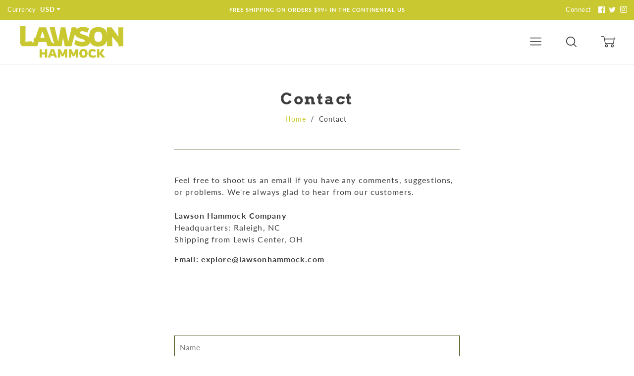

--- FILE ---
content_type: text/css
request_url: https://www.lawsonhammock.com/cdn/shop/t/14/assets/bold-upsell-custom.css?v=150135899998303055901665154016
body_size: -672
content:
/*# sourceMappingURL=/cdn/shop/t/14/assets/bold-upsell-custom.css.map?v=150135899998303055901665154016 */
